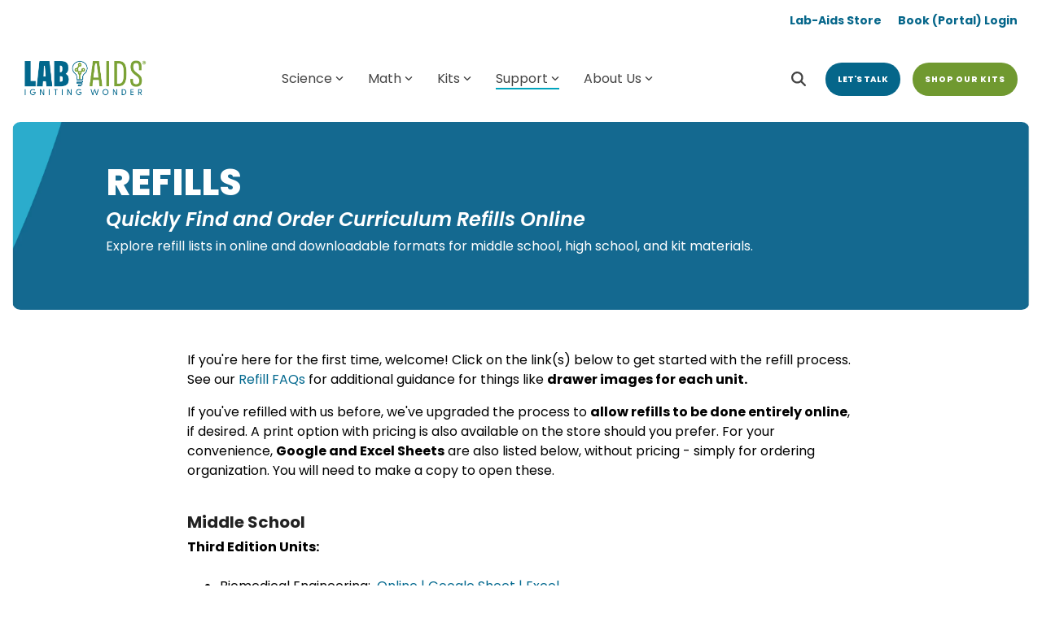

--- FILE ---
content_type: text/css
request_url: https://www.lab-aids.com/hubfs/hub_generated/template_assets/1/192354164338/1769178540761/template_child.min.css
body_size: -806
content:
.c-image-1{overflow:hidden}

--- FILE ---
content_type: application/javascript
request_url: https://www.lab-aids.com/hubfs/hub_generated/template_assets/1/192354740126/1769178537545/template_child.min.js
body_size: -702
content:

//# sourceURL=https://49514586.fs1.hubspotusercontent-na1.net/hubfs/49514586/hub_generated/template_assets/1/192354740126/1769178537545/template_child.js